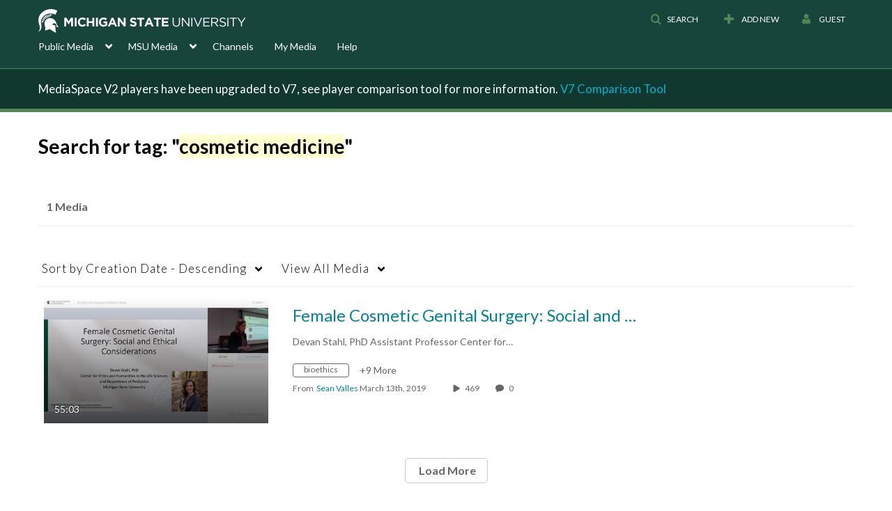

--- FILE ---
content_type: text/plain;charset=UTF-8
request_url: https://mediaspace.msu.edu/user/get-details?format=ajax&_=1769225069181
body_size: 480
content:
{"content":[{"target":"#userMobileMenuDisplayName, #userMenuDisplayName","action":"replace","content":"Guest"}],"script":"$(\"body\").trigger(\"userDetailsPopulated\");;document.querySelector(\"meta[name=xsrf-ajax-nonce]\").setAttribute(\"content\", \"[base64]\");"}